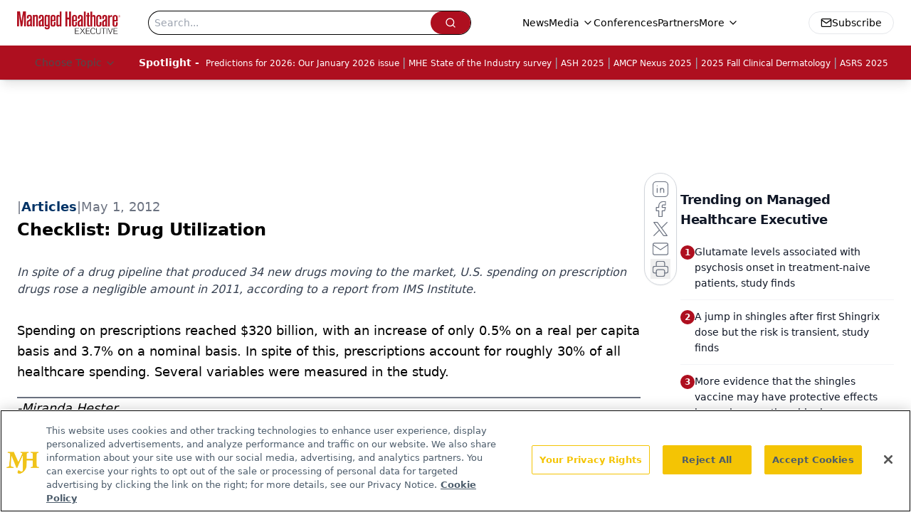

--- FILE ---
content_type: text/html; charset=utf-8
request_url: https://www.google.com/recaptcha/api2/aframe
body_size: 183
content:
<!DOCTYPE HTML><html><head><meta http-equiv="content-type" content="text/html; charset=UTF-8"></head><body><script nonce="yIcTqcOKYuENQqu8Gi4WAQ">/** Anti-fraud and anti-abuse applications only. See google.com/recaptcha */ try{var clients={'sodar':'https://pagead2.googlesyndication.com/pagead/sodar?'};window.addEventListener("message",function(a){try{if(a.source===window.parent){var b=JSON.parse(a.data);var c=clients[b['id']];if(c){var d=document.createElement('img');d.src=c+b['params']+'&rc='+(localStorage.getItem("rc::a")?sessionStorage.getItem("rc::b"):"");window.document.body.appendChild(d);sessionStorage.setItem("rc::e",parseInt(sessionStorage.getItem("rc::e")||0)+1);localStorage.setItem("rc::h",'1768806668401');}}}catch(b){}});window.parent.postMessage("_grecaptcha_ready", "*");}catch(b){}</script></body></html>

--- FILE ---
content_type: application/javascript
request_url: https://api.lightboxcdn.com/z9gd/43394/www.managedhealthcareexecutive.com/jsonp/z?cb=1768806658657&dre=l&callback=jQuery112406923344493948806_1768806658648&_=1768806658649
body_size: 1207
content:
jQuery112406923344493948806_1768806658648({"response":"[base64].[base64]","dre":"l","success":true});